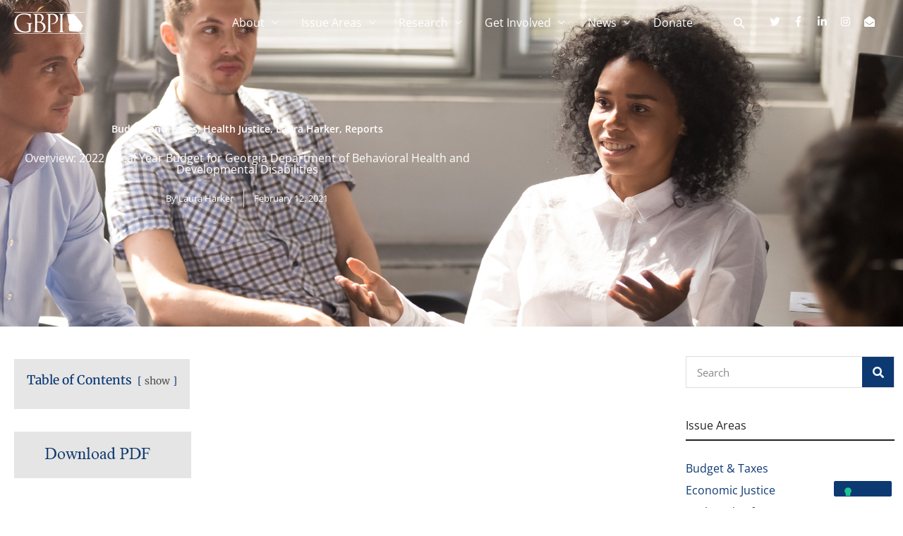

--- FILE ---
content_type: text/javascript
request_url: https://polo.feathr.co/v1/analytics/match/script.js?a_id=62463b18bafdf71c27bcc6f4&pk=feathr
body_size: -603
content:
(function (w) {
    
        
        
    if (typeof w.feathr === 'function') {
        w.feathr('match', '697c4e92a007960002360ae1');
    }
        
    
}(window));